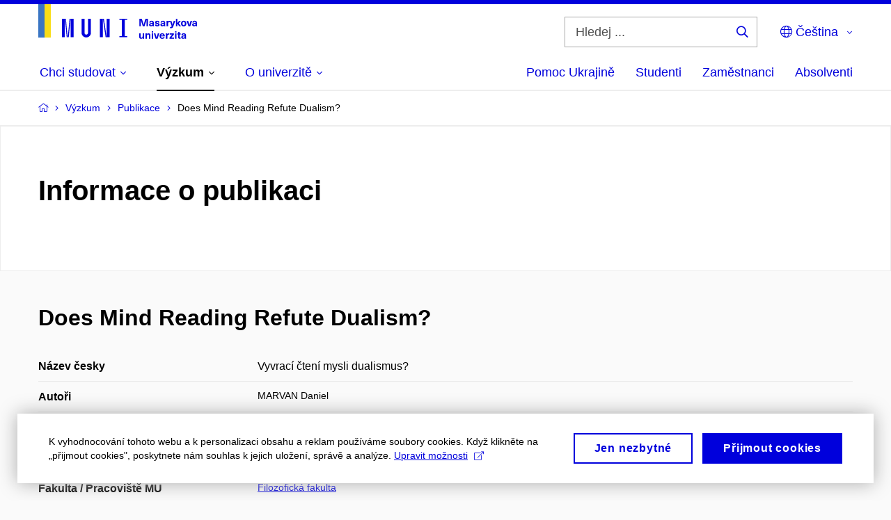

--- FILE ---
content_type: text/html; charset=utf-8
request_url: https://www.muni.cz/vyzkum/publikace/1543760
body_size: 16834
content:


<!doctype html>
<!--[if lte IE 9]>    <html lang="cs" class="old-browser no-js no-touch"> <![endif]-->
<!--[if IE 9 ]>    <html lang="cs" class="ie9 no-js no-touch"> <![endif]-->
<!--[if (gt IE 9)|!(IE)]><!-->
<html class="no-js" lang="cs">
<!--<![endif]-->
<head>
    

<meta charset="utf-8" />
<meta name="viewport" content="width=device-width, initial-scale=1.0">

    <meta name="robots" content="index, follow">

<title>Does Mind Reading Refute Dualism? | Masarykova univerzita</title>

<meta name="twitter:site" content="@muni_cz">
<meta name="twitter:card" content="summary">

    <meta name="author" content="Masarykova univerzita" />
    <meta name="twitter:title" content="Does Mind Reading Refute Dualism? | Masarykova univerzita" />
    <meta property="og:title" content="Does Mind Reading Refute Dualism? | Masarykova univerzita" />
    <meta property="og:image" content="https://cdn.muni.cz/media/2107661/img_3636.jpg?upscale=false&width=1200" />
    <meta name="twitter:image" content="https://cdn.muni.cz/media/2107662/img_3636.jpg?upscale=false&width=1200" />
    <meta property="og:url" content="https://www.muni.cz/vyzkum/publikace/1543760" />
    <meta property="og:site_name" content="Masarykova univerzita" />


            <link rel="stylesheet" type="text/css" href="https://cdn.muni.cz/css/MuniWeb/MUNI/style.16de2afa9575307b7073.css" />
<script type="text/javascript" nonce="5207c76d-d900-4528-b8f6-a81c263ea7bc">/*! For license information please see muniweb-critical.f2b8e652ef8f9f2a5db3.js.LICENSE.txt */
!function(){function e(n){return e="function"==typeof Symbol&&"symbol"==typeof Symbol.iterator?function(e){return typeof e}:function(e){return e&&"function"==typeof Symbol&&e.constructor===Symbol&&e!==Symbol.prototype?"symbol":typeof e},e(n)}!function(n,t){function o(n,t){return e(n)===t}function i(){return"function"!=typeof t.createElement?t.createElement(arguments[0]):u?t.createElementNS.call(t,"http://www.w3.org/2000/svg",arguments[0]):t.createElement.apply(t,arguments)}function a(){var e=t.body;return e||((e=i(u?"svg":"body")).fake=!0),e}var s=[],c=[],r={_version:"3.3.1",_config:{classPrefix:"",enableClasses:!0,enableJSClass:!0,usePrefixes:!0},_q:[],on:function(e,n){var t=this;setTimeout((function(){n(t[e])}),0)},addTest:function(e,n,t){c.push({name:e,fn:n,options:t})},addAsyncTest:function(e){c.push({name:null,fn:e})}},l=function(){};l.prototype=r,l=new l;var d=t.documentElement,u="svg"===d.nodeName.toLowerCase(),f=r._config.usePrefixes?" -webkit- -moz- -o- -ms- ".split(" "):["",""];r._prefixes=f;var m=r.testStyles=function(e,n,o,s){var c,r,l,u,f="modernizr",m=i("div"),p=a();if(parseInt(o,10))for(;o--;)(l=i("div")).id=s?s[o]:f+(o+1),m.appendChild(l);return(c=i("style")).type="text/css",c.id="s"+f,(p.fake?p:m).appendChild(c),p.appendChild(m),c.styleSheet?c.styleSheet.cssText=e:c.appendChild(t.createTextNode(e)),m.id=f,p.fake&&(p.style.background="",p.style.overflow="hidden",u=d.style.overflow,d.style.overflow="hidden",d.appendChild(p)),r=n(m,e),p.fake?(p.parentNode.removeChild(p),d.style.overflow=u,d.offsetHeight):m.parentNode.removeChild(m),!!r};l.addTest("touch",(function(){var e;if("ontouchstart"in n||n.DocumentTouch&&t instanceof DocumentTouch)e=!0;else{var o=["@media (",f.join("touch-enabled),("),"heartz",")","{#modernizr{top:9px;position:absolute}}"].join("");m(o,(function(n){e=9===n.offsetTop}))}return e})),function(){var e,n,t,i,a,r;for(var d in c)if(c.hasOwnProperty(d)){if(e=[],(n=c[d]).name&&(e.push(n.name.toLowerCase()),n.options&&n.options.aliases&&n.options.aliases.length))for(t=0;t<n.options.aliases.length;t++)e.push(n.options.aliases[t].toLowerCase());for(i=o(n.fn,"function")?n.fn():n.fn,a=0;a<e.length;a++)1===(r=e[a].split(".")).length?l[r[0]]=i:(!l[r[0]]||l[r[0]]instanceof Boolean||(l[r[0]]=new Boolean(l[r[0]])),l[r[0]][r[1]]=i),s.push((i?"":"no-")+r.join("-"))}}(),function(e){var n=d.className,t=l._config.classPrefix||"";if(u&&(n=n.baseVal),l._config.enableJSClass){var o=new RegExp("(^|\\s)"+t+"no-js(\\s|$)");n=n.replace(o,"$1"+t+"js$2")}l._config.enableClasses&&(n+=" "+t+e.join(" "+t),u?d.className.baseVal=n:d.className=n)}(s),delete r.addTest,delete r.addAsyncTest;for(var p=0;p<l._q.length;p++)l._q[p]();n.Modernizr=l}(window,document),(navigator.maxTouchPoints>0||navigator.msMaxTouchPoints>0)&&(document.documentElement.className=document.documentElement.className.replace("no-touch","touch"))}(),function(e){e.oneTimeEvent=function(e,n,t){(t=t||document).addEventListener(e,(function t(o){return document.removeEventListener(e,t),n(o)}),!1)},e.isDocumentReady=!1,document.addEventListener("DocumentReady",(function(){e.isDocumentReady=!0})),e.elementReady=function(n,t){e.isDocumentReady?e.oneTimeEvent("ElementsReady."+n,t):e.oneTimeEvent("DocumentReady",t)},e.elementsReady=function(e,n){var t=function(o){e(o),!1!==n&&document.removeEventListener("ElementsReady",t)};document.addEventListener("ElementsReady",t,!1)},e.documentReady=function(e){document.addEventListener("DocumentReady",e,!1)};var n={};e.dictionary=function(e,t){if(null==t)return n[e];n[e]=t};var t={};e.items=function(e,n){if(null==n)return t[e];t[e]=n}}(window.Page=window.Page||{}),window.addEventListener("mc-consent",(function(e){e.detail.includes("mc-analytics")&&window.clarity&&window.clarity("consent")}));</script>


<script nonce="5207c76d-d900-4528-b8f6-a81c263ea7bc" data-gtm>
        window.gtm = {'data':{'code':{'v':'2.1'},'page':{'locale':'cs','title':'Does Mind Reading Refute Dualism?'},'user':{'ip':'3.148.239.0'},'tags':['Věda a výzkum']},'trail':{'page.trail':'Výzkum/Publikace/Publikace'}};
    window.dataLayer = window.dataLayer || [];
    dataLayer.push(window.gtm.data);
    dataLayer.push(window.gtm.trail);
    dataLayer.push({'event':'page'});
</script><script nonce="5207c76d-d900-4528-b8f6-a81c263ea7bc">window.dataLayer = window.dataLayer || [];function gtag() { dataLayer.push(arguments); }gtag('consent', 'default', {'analytics_storage': 'denied','ad_user_data': 'denied','ad_personalization': 'denied','ad_storage': 'denied',});</script>
<script nonce="5207c76d-d900-4528-b8f6-a81c263ea7bc" type="text/javascript" class="">
    (function(w,d,s,l,i){w[l]=w[l]||[];w[l].push({'gtm.start':
    new Date().getTime(),event:'gtm.js'});var f=d.getElementsByTagName(s)[0],
    j=d.createElement(s),dl=l!='dataLayer'?'&l='+l:'';j.async=true;j.src=
    'https://www.googletagmanager.com/gtm.js?id='+i+dl;var n=d.querySelector('[nonce]');
    n&&j.setAttribute('nonce',n.nonce||n.getAttribute('nonce'));f.parentNode.insertBefore(j,f);
    })(window,document,'script','dataLayer','GTM-5LQKVJ');</script>        <script nonce="5207c76d-d900-4528-b8f6-a81c263ea7bc" type="text/javascript">
            (function (c, l, a, r, i, t, y) {
                c[a] = c[a] || function () { (c[a].q = c[a].q || []).push(arguments) };
                t = l.createElement(r); t.async = 1; t.src = "https://www.clarity.ms/tag/" + i;
                y = l.getElementsByTagName(r)[0]; y.parentNode.insertBefore(t, y);
            })(window, document, "clarity", "script", "ku57fhseug");
        </script>
    

<script nonce="5207c76d-d900-4528-b8f6-a81c263ea7bc" type="text/javascript" class="mc-analytics">
    var _paq = window._paq = window._paq || [];
    
        _paq.push(['disableCookies']);
        _paq.push(['trackPageView']);
    (function() {
    var u="//analytics-test.ics.muni.cz:3500";
    _paq.push(['setTrackerUrl', u+'matomo.php']);
    _paq.push(['setSiteId', '667']);
    var d=document, g=d.createElement('script'), s=d.getElementsByTagName('script')[0];
    g.type='text/javascript'; g.async=true; g.src=u+'matomo.js'; s.parentNode.insertBefore(g,s);
    })();
</script>




<link rel="shortcut icon" type="image/x-icon" href="https://cdn.muni.cz/media/3722237/m_bile.ico" />



        <meta name="citation_title" content="Does Mind Reading Refute Dualism?" />
        <meta name="citation_author" content="Marvan,  Daniel" />
        <meta name="citation_date" content="2019" />
        <meta name="citation_keywords" content="substance dualism; EEG brain scanning; philosophy of mind; brain; mind" />
        <meta name="citation_abstract" content="I argue that these so-called mind reading experiments based on EEG brain scanning only prove some kind of deep relationship between mind and brain. Using them as an argument against dualism is misunderstanding of what dualism really is." />

    <meta name="facebook-domain-verification" content="37hb9y8dzayp8dy02ov1fdkhlvjp3i" />





    
</head>

<body>
            <p class="menu-accessibility">
            <a title="Přej&#237;t k obsahu (Kl&#225;vesov&#225; zkratka: Alt + 2)" accesskey="2" href="#main">
                Přej&#237;t k obsahu
            </a>
            <span class="hide">|</span>
            <a href="#menu-main">Přej&#237;t k hlavn&#237;mu menu</a>
                <span class="hide">|</span>
                <a href="#form-search">Přej&#237;t k vyhled&#225;v&#225;n&#237;</a>
        </p>

    
    


            <header class="header">
                <div class="header__wrap">
                    <div class="row-main">
                            <p class="header__logo header__logo--no-margin header__logo--no-margin--crop" role="banner">
                                        <a href="/" title="Homepage webu">
<svg width="228" height="50" viewBox="0 0 228 50"><rect x="0" y="0" width="9" height="48" style="fill:#3a75c3 !important"></rect>
<rect x="9" y="0" width="9" height="48" style="fill:#f9dd17 !important"></rect><path fill="#0000dc" d="M33.94,21l0,26.6l4.14,0l0,-26.6zm4.29,0l2.59,26.6l1.4,0l-2.58,-26.6zm6.73,0l-2.58,26.6l1.4,0l2.59,-26.6zm1.56,0l0,26.6l4.18,0l0,-26.6zm15.69,0l0,20.48c0,3.57,3.23,6.35,6.69,6.35c3.46,0,6.69,-2.78,6.69,-6.35l0,-20.48l-4.18,0l0,20.33c0,1.44,-1.29,2.47,-2.51,2.47c-1.22,0,-2.51,-1.03,-2.51,-2.47l0,-20.33zm26.26,0l0,26.6l4.18,0l0,-26.6zm4.33,0l3.95,26.6l1.45,0l-3.95,-26.6zm5.55,0l0,26.6l4.18,0l0,-26.6zm18.05,25.12l0,1.48l11.36,0l0,-1.48l-3.61,0l0,-23.64l3.61,0l0,-1.48l-11.36,0l0,1.48l3.57,0l0,23.64z"></path><path fill="#0000dc" d="M157.53,31.69l0,-10.68l-3.54,0l-1.55,4.9c-0.4,1.29,-0.76,2.63,-1.04,3.93l-0.03,0c-0.29,-1.3,-0.65,-2.64,-1.06,-3.93l-1.54,-4.9l-3.54,0l0,10.68l2.11,0l0,-5.31c0,-1.34,-0.03,-2.67,-0.09,-4l0.03,0c0.35,1.3,0.74,2.63,1.15,3.92l1.69,5.39l2.52,0l1.7,-5.39c0.4,-1.29,0.79,-2.62,1.13,-3.92l0.03,0c-0.06,1.33,-0.09,2.66,-0.09,4l0,5.31zm5.23,-7.86c-2.17,0,-3.22,1.17,-3.29,2.62l2.03,0c0.03,-0.72,0.48,-1.15,1.26,-1.15c0.74,0,1.25,0.39,1.25,1.35l0,0.27c-0.48,0.03,-1.34,0.12,-1.91,0.21c-2.2,0.34,-2.95,1.18,-2.95,2.43c0,1.32,0.98,2.31,2.6,2.31c1.04,0,1.9,-0.39,2.47,-1.2l0.03,0c0,0.37,0.03,0.7,0.1,1.02l1.9,0c-0.14,-0.51,-0.22,-1.13,-0.22,-2.09l0,-2.76c0,-1.99,-1.11,-3.01,-3.27,-3.01zm1.25,4.65c0,0.69,-0.07,1.09,-0.44,1.45c-0.3,0.3,-0.76,0.44,-1.19,0.44c-0.74,0,-1.13,-0.39,-1.13,-0.96c0,-0.62,0.36,-0.9,1.23,-1.05c0.45,-0.08,1.08,-0.14,1.53,-0.17zm6.81,-4.65c-1.89,0,-3.15,0.97,-3.15,2.34c0,1.77,1.36,2.07,2.64,2.4c1.19,0.31,1.75,0.45,1.75,1.11c0,0.45,-0.37,0.73,-1.1,0.73c-0.87,0,-1.34,-0.43,-1.34,-1.2l-2.13,0c0,1.85,1.31,2.72,3.42,2.72c2.07,0,3.36,-0.96,3.36,-2.39c0,-1.86,-1.5,-2.2,-2.86,-2.56c-1.16,-0.3,-1.64,-0.44,-1.64,-0.98c0,-0.43,0.36,-0.7,1.04,-0.7c0.75,0,1.19,0.33,1.19,1.11l2.02,0c0,-1.7,-1.21,-2.58,-3.2,-2.58zm8.23,0c-2.17,0,-3.22,1.17,-3.3,2.62l2.04,0c0.03,-0.72,0.48,-1.15,1.26,-1.15c0.74,0,1.25,0.39,1.25,1.35l0,0.27c-0.48,0.03,-1.34,0.12,-1.91,0.21c-2.2,0.34,-2.95,1.18,-2.95,2.43c0,1.32,0.97,2.31,2.59,2.31c1.05,0,1.91,-0.39,2.48,-1.2l0.03,0c0,0.37,0.03,0.7,0.1,1.02l1.89,0c-0.13,-0.51,-0.21,-1.13,-0.21,-2.09l0,-2.76c0,-1.99,-1.11,-3.01,-3.27,-3.01zm1.25,4.65c0,0.69,-0.08,1.09,-0.44,1.45c-0.3,0.3,-0.76,0.44,-1.2,0.44c-0.73,0,-1.12,-0.39,-1.12,-0.96c0,-0.62,0.36,-0.9,1.23,-1.05c0.45,-0.08,1.08,-0.14,1.53,-0.17zm8.02,-4.53c-0.9,0,-1.57,0.37,-2.08,1.2l-0.03,0l0,-1.08l-1.93,0l0,7.62l2.1,0l0,-3.6c0,-1.5,0.68,-2.31,1.97,-2.31c0.21,0,0.43,0.03,0.66,0.07l0,-1.81c-0.2,-0.06,-0.48,-0.09,-0.69,-0.09zm8.48,0.12l-2.16,0l-0.83,2.55c-0.34,1.05,-0.62,2.13,-0.88,3.19l-0.03,0c-0.24,-1.06,-0.52,-2.14,-0.84,-3.19l-0.78,-2.55l-2.25,0l2.16,6.19c0.3,0.86,0.36,1.1,0.36,1.38c0,0.75,-0.55,1.24,-1.39,1.24c-0.32,0,-0.61,-0.05,-0.82,-0.13l0,1.68c0.32,0.08,0.72,0.12,1.1,0.12c1.9,0,2.86,-0.67,3.63,-2.82zm8.19,7.62l-3.21,-4.11l2.89,-3.51l-2.36,0l-2.47,3.07l-0.03,0l0,-6.13l-2.09,0l0,10.68l2.09,0l0,-3.57l0.03,0l2.55,3.57zm3.89,-7.86c-2.39,0,-3.9,1.57,-3.9,4.05c0,2.47,1.51,4.05,3.9,4.05c2.38,0,3.9,-1.58,3.9,-4.05c0,-2.48,-1.52,-4.05,-3.9,-4.05zm0,1.62c1.03,0,1.69,0.94,1.69,2.43c0,1.48,-0.66,2.43,-1.69,2.43c-1.04,0,-1.7,-0.95,-1.7,-2.43c0,-1.49,0.66,-2.43,1.7,-2.43zm9.52,6.24l2.57,-7.62l-2.19,0l-0.89,3c-0.31,1.08,-0.6,2.19,-0.84,3.3l-0.03,0c-0.24,-1.11,-0.52,-2.22,-0.84,-3.3l-0.88,-3l-2.19,0l2.56,7.62zm6.27,-7.86c-2.17,0,-3.22,1.17,-3.3,2.62l2.04,0c0.03,-0.72,0.48,-1.15,1.26,-1.15c0.74,0,1.25,0.39,1.25,1.35l0,0.27c-0.48,0.03,-1.34,0.12,-1.91,0.21c-2.2,0.34,-2.95,1.18,-2.95,2.43c0,1.32,0.97,2.31,2.59,2.31c1.05,0,1.91,-0.39,2.48,-1.2l0.03,0c0,0.37,0.03,0.7,0.1,1.02l1.89,0c-0.13,-0.51,-0.21,-1.13,-0.21,-2.09l0,-2.76c0,-1.99,-1.11,-3.01,-3.27,-3.01zm1.25,4.65c0,0.69,-0.08,1.09,-0.44,1.45c-0.3,0.3,-0.76,0.44,-1.2,0.44c-0.73,0,-1.12,-0.39,-1.12,-0.96c0,-0.62,0.36,-0.9,1.23,-1.05c0.45,-0.08,1.08,-0.14,1.53,-0.17z"></path><path fill="#0000dc" d="M147.75,49.87c0.97,0,1.74,-0.46,2.24,-1.14l0.02,0l0,0.96l1.97,0l0,-7.62l-2.1,0l0,4.08c0,1.38,-0.63,2.07,-1.5,2.07c-0.82,0,-1.34,-0.52,-1.34,-1.68l0,-4.47l-2.1,0l0,4.68c0,2.07,1.1,3.12,2.81,3.12zm10.5,-7.98c-0.97,0,-1.74,0.46,-2.24,1.14l-0.02,0l0,-0.96l-1.97,0l0,7.62l2.1,0l0,-4.08c0,-1.38,0.63,-2.07,1.5,-2.07c0.82,0,1.34,0.52,1.34,1.68l0,4.47l2.1,0l0,-4.68c0,-2.07,-1.1,-3.12,-2.81,-3.12zm6.87,-1.08l0,-1.8l-2.1,0l0,1.8zm0,8.88l0,-7.62l-2.1,0l0,7.62zm6.21,0l2.56,-7.62l-2.19,0l-0.88,3c-0.32,1.08,-0.6,2.19,-0.84,3.3l-0.03,0c-0.24,-1.11,-0.53,-2.22,-0.84,-3.3l-0.89,-3l-2.19,0l2.57,7.62zm6.69,-1.24c-0.9,0,-1.67,-0.56,-1.73,-2.14l5.48,0c0,-0.84,-0.08,-1.42,-0.24,-1.95c-0.48,-1.54,-1.77,-2.53,-3.53,-2.53c-2.38,0,-3.78,1.74,-3.78,3.99c0,2.43,1.4,4.11,3.8,4.11c2.02,0,3.34,-1.16,3.64,-2.55l-2.14,0c-0.11,0.61,-0.66,1.07,-1.5,1.07zm-0.02,-5.14c0.84,0,1.53,0.53,1.67,1.68l-3.33,0c0.16,-1.15,0.81,-1.68,1.66,-1.68zm9.36,-1.36c-0.9,0,-1.57,0.37,-2.08,1.2l-0.03,0l0,-1.08l-1.94,0l0,7.62l2.1,0l0,-3.6c0,-1.5,0.69,-2.31,1.98,-2.31c0.21,0,0.42,0.03,0.66,0.07l0,-1.81c-0.21,-0.06,-0.48,-0.09,-0.69,-0.09zm7.5,1.83l0,-1.71l-6.12,0l0,1.65l3.59,0l0,0.03l-3.74,4.23l0,1.71l6.42,0l0,-1.65l-3.88,0l0,-0.03zm3.69,-2.97l0,-1.8l-2.1,0l0,1.8zm0,8.88l0,-7.62l-2.1,0l0,7.62zm5.46,-1.58c-0.72,0,-0.99,-0.33,-0.99,-1.16l0,-3.32l1.46,0l0,-1.56l-1.46,0l0,-1.98l-2.1,0l0,1.98l-1.23,0l0,1.56l1.23,0l0,3.69c0,1.77,0.77,2.47,2.52,2.47c0.36,0,0.83,-0.06,1.11,-0.15l0,-1.6c-0.13,0.05,-0.34,0.07,-0.54,0.07zm4.92,-6.28c-2.17,0,-3.22,1.17,-3.3,2.62l2.04,0c0.03,-0.72,0.48,-1.15,1.26,-1.15c0.74,0,1.25,0.39,1.25,1.35l0,0.27c-0.48,0.03,-1.34,0.12,-1.91,0.21c-2.2,0.34,-2.95,1.18,-2.95,2.43c0,1.32,0.97,2.31,2.59,2.31c1.05,0,1.91,-0.39,2.48,-1.2l0.03,0c0,0.37,0.03,0.71,0.1,1.02l1.89,0c-0.13,-0.51,-0.21,-1.13,-0.21,-2.09l0,-2.76c0,-1.99,-1.11,-3.01,-3.27,-3.01zm1.25,4.65c0,0.69,-0.08,1.09,-0.44,1.45c-0.3,0.3,-0.76,0.44,-1.2,0.44c-0.73,0,-1.12,-0.39,-1.12,-0.96c0,-0.62,0.36,-0.9,1.23,-1.05c0.45,-0.08,1.08,-0.14,1.53,-0.16z"></path><desc>Masarykova univerzita</desc></svg>        </a>

                            </p>

                    <div class="header__side">
                        

                            <form id="form-search" action="/vyhledavani" class="header__search" role="search">
                                <fieldset>
                                    <p>
                                        <label for="search" class="header__search__label icon icon-search"><span class="vhide">Hledej ...</span></label>
                                        <span class="inp-fix inp-icon inp-icon--after">
                                            <input type="text" name="q" id="search" class="inp-text" placeholder="Hledej ..." data-hj-masked maxlength="200">
                                            <button type="submit" class="btn-icon icon icon-search">
                                                <span class="vhide">Hledej ...</span>
                                            </button>
                                        </span>
                                    </p>
                                </fieldset>
                            </form>
                        
    <nav class="menu-lang menu-lang--select" aria-label="V&#253;běr jazyka">
        <p class="menu-lang__selected">
            <span class="link menu-lang__selected__link">
                <span class="icon icon-globe"></span> Čeština
            </span>
        </p>
        <p class="menu-lang__popup">
                <a href="/en/research/publications/1543760"
                   rel="alternate"
                   hreflang="en"
                   lang="en" class="menu-lang__popup__link">
                    English
                </a>
                <a href="/uk/universytet-imeni-masaryka-dopomahaye-ukrayini"
                   rel="alternate"
                   hreflang="uk"
                   lang="uk" class="menu-lang__popup__link">
                    Українська
                </a>
        </p>
    </nav>

                        
                        <!-- placeholder pro externí přihlášení (desktop) -->
                        <div class="user-menu-ext-std" style="display:none;"></div>                        


                        <nav class="menu-mobile" role="navigation">
                            <ul class="menu-mobile__list">
                                    <li class="menu-mobile__item">
                                        <a href="#" class="menu-mobile__link menu-mobile__link--search" aria-hidden="true">
                                            <span class="icon icon-search"></span>
                                        </a>
                                    </li>

                                
    <li class="menu-mobile__item">
            <nav class="menu-lang menu-lang--select" aria-label="V&#253;běr jazyka">
                <p class="menu-lang__selected">
                    <span class="link menu-lang__selected__link">
                        <span class="icon icon-globe"></span>
                    </span>
                </p>
                <p class="menu-lang__popup">
                        <a href="/en/research/publications/1543760"
                           rel="alternate"
                           hreflang="en"
                           lang="en" class="menu-lang__popup__link">
                            English
                        </a>
                        <a href="/uk/universytet-imeni-masaryka-dopomahaye-ukrayini"
                           rel="alternate"
                           hreflang="uk"
                           lang="uk" class="menu-lang__popup__link">
                            Українська
                        </a>
                </p>
            </nav>
    </li>

                                
                                <li class="user-menu-ext-mobile" style="display:none;"></li>



                                    <li class="menu-mobile__item">
                                        <a href="#" class="menu-mobile__link menu-mobile__link--burger">
                                            <span class="menu-mobile__burger"><span></span></span>
                                        </a>
                                    </li>
                            </ul>
                        </nav>

                    </div>

                            <nav id="menu-main" class="menu-primary" role="navigation">
                                <div class="menu-primary__holder">
                                    <div class="menu-primary__wrap">

    <ul class="menu-primary__list">
                <li class="menu-primary__item with-subbox">
                    <span class="menu-primary__links">
<a class="menu-primary__link" href="/uchazeci"><span class="menu-primary__inner">Chci studovat</span><span class="icon icon-angle-down"></span></a>                        <a href="#" class="menu-primary__toggle icon icon-angle-down" aria-hidden="true"></a>
                    </span>
                    <div class="menu-subbox">
                        <a href="#" class="menu-subbox__close icon icon-chevron-left" aria-hidden="true"></a>
                        
            <div class="row-main ">
        <div class="grid">
        <div class="grid__cell size--l--3-12 size--s--1-2 ">
                        

        <p class="menu-subbox__title">
			<a class="menu-subbox__title__link" href="/uchazeci/bakalarske-a-magisterske-studium">Bakalářské a magisterské studium</a>
		</p>
    <div class="menu-subbox__box u-mb-30">
            <ul class="menu-subbox__list">
            <li class="menu-subbox__item">

                <a href="/bakalarske-a-magisterske-obory" class="menu-submenu__link"  >
                    Studijní programy                </a>
                            </li>
            <li class="menu-subbox__item">

                <a href="/uchazeci/bakalarske-a-magisterske-studium/prijimacky" class="menu-submenu__link"  >
                    Přijímačky a TSP                </a>
                            </li>
            <li class="menu-subbox__item">

                <a href="/uchazeci/bakalarske-a-magisterske-studium/pruvodce" class="menu-submenu__link"  >
                    Průvodce uchazeče                </a>
                            </li>
            <li class="menu-subbox__item">

                <a href="/uchazeci/bakalarske-a-magisterske-studium/terminy-prihlasek-prijimacek-zapisu" class="menu-submenu__link"  >
                    Termíny a pozvánky                </a>
                            </li>
            <li class="menu-subbox__item">

                <a href="/uchazeci/bakalarske-a-magisterske-studium/faq-a-kontakt" class="menu-submenu__link"  >
                    FAQ a kontakt                </a>
                            </li>
            <li class="menu-subbox__item">

                <a href="/uchazeci/bakalarske-a-magisterske-studium/pro-slovenske-uchazece" class="menu-submenu__link"  >
                    Pro slovenské uchazeče                </a>
                            </li>
    </ul>

    </div>



                        

<p class="btn-wrap u-mb-0">
        <a class="btn btn-primary btn-s" target="_blank" rel="noopener" href=https://is.muni.cz/prihlaska/>
            <span>
                                                E-přihl&#225;ška
                                            </span>
        </a>
</p>


        </div>
        <div class="grid__cell size--l--3-12 size--s--1-2 ">
                        

        <p class="menu-subbox__title">
			Další možnosti studia
		</p>
    <div class="menu-subbox__box">
            <ul class="menu-subbox__list">
            <li class="menu-subbox__item">

                <a href="/uchazeci/navazujici-magisterske-studium" class="menu-submenu__link"  >
                    Navazující magisterské studium                </a>
                            </li>
            <li class="menu-subbox__item">

                <a href="/uchazeci/doktorske-studium" class="menu-submenu__link"  >
                    Doktorské studium                </a>
                            </li>
            <li class="menu-subbox__item">

                <a href="/uchazeci/rigorozni-rizeni" class="menu-submenu__link"  >
                    Rigorózní řízení                </a>
                            </li>
            <li class="menu-subbox__item">

                <a href="/uchazeci/vzdelavani-po-cely-zivot" class="menu-submenu__link"  >
                    Vzdělávání po celý život                </a>
                            </li>
            <li class="menu-subbox__item">

                <a href="/uchazeci" class="menu-submenu__link"  >
                    Studium na MU                </a>
                            </li>
    </ul>

    </div>



        </div>
        <div class="grid__cell size--l--6-12 ">
                        




    

        <div class="grid">
        <div class="grid__cell size--s--1-2 ">
                        


    <article class="box-article-grid">
            <a href="/bakalarske-a-magisterske-obory" class="box-article-grid__inner">
        <div class="box-article-grid__img">

                <img alt="Studijn&#237; programy"
                    src="https://cdn.muni.cz/media/3818569/prijimacky-na-masarykovu-univerzitu-studuj-na-muni.jpg?mode=crop&amp;center=0.5,0.5&amp;rnd=133864343310000000&amp;heightratio=0.5&width=278"
                    srcset="https://cdn.muni.cz/media/3818569/prijimacky-na-masarykovu-univerzitu-studuj-na-muni.jpg?mode=crop&amp;center=0.5,0.5&amp;rnd=133864343310000000&amp;heightratio=0.5&amp;width=278 278w,https://cdn.muni.cz/media/3818569/prijimacky-na-masarykovu-univerzitu-studuj-na-muni.jpg?mode=crop&amp;center=0.5,0.5&amp;rnd=133864343310000000&amp;heightratio=0.5&amp;width=477 477w" sizes="(min-width:1240px) 278px,(min-width:1024px) calc((100vw - 30px) * 0.5 - 20px),(min-width:768px) calc((100vw - 10px) * 0.5 - 20px),calc((100vw - 10px) * 1 - 20px)" />

        
            </div>            
        <div class="box-article-grid__content">
                 <h1 class="box-article-grid__title">
Studijní programy      </h1>

            
            
        </div>

            </a>
    </article>








        </div>
        <div class="grid__cell size--s--1-2 ">
                        


    <article class="box-article-grid">
            <a href="/uchazeci/bakalarske-a-magisterske-studium/prijimacky" class="box-article-grid__inner">
        <div class="box-article-grid__img">

                <img alt="Přij&#237;mačky a TSP"
                    src="https://cdn.muni.cz/media/3928807/tsp-na-necisto-student-premysli-nad-testem.png?mode=crop&amp;center=0.39,0.52&amp;rnd=134031755860000000&amp;heightratio=0.5&width=278"
                    srcset="https://cdn.muni.cz/media/3928807/tsp-na-necisto-student-premysli-nad-testem.png?mode=crop&amp;center=0.39,0.52&amp;rnd=134031755860000000&amp;heightratio=0.5&amp;width=278 278w,https://cdn.muni.cz/media/3928807/tsp-na-necisto-student-premysli-nad-testem.png?mode=crop&amp;center=0.39,0.52&amp;rnd=134031755860000000&amp;heightratio=0.5&amp;width=477 477w" sizes="(min-width:1240px) 278px,(min-width:1024px) calc((100vw - 30px) * 0.5 - 20px),(min-width:768px) calc((100vw - 10px) * 0.5 - 20px),calc((100vw - 10px) * 1 - 20px)" />

        
            </div>            
        <div class="box-article-grid__content">
                 <h1 class="box-article-grid__title">
Přijímačky a&#160;TSP      </h1>

            
            
        </div>

            </a>
    </article>








        </div>
        </div>











        </div>
        </div>
        </div>







                    </div>
                </li>
                <li class="menu-primary__item with-subbox">
                    <span class="menu-primary__links">
<a class="menu-primary__link is-active" href="/vyzkum"><span class="menu-primary__inner">Výzkum</span><span class="icon icon-angle-down"></span></a>                        <a href="#" class="menu-primary__toggle icon icon-angle-down" aria-hidden="true"></a>
                    </span>
                    <div class="menu-subbox">
                        <a href="#" class="menu-subbox__close icon icon-chevron-left" aria-hidden="true"></a>
                        
            <div class="row-main ">
        <div class="grid">
        <div class="grid__cell size--l--3-12 size--s--1-2 ">
                        

        <p class="menu-subbox__title">
			Výzkum na MU
		</p>
    <div class="menu-subbox__box">
            <ul class="menu-subbox__list">
            <li class="menu-subbox__item">

                <a href="/vyzkum" class="menu-submenu__link"  >
                    Náš výzkum                </a>
                            </li>
            <li class="menu-subbox__item">

                <a href="/vyzkum/deni-ve-vyzkumu" class="menu-submenu__link"  >
                    Dění ve výzkumu                </a>
                            </li>
            <li class="menu-subbox__item">

                <a href="/vyzkum/vyzkumne-uspechy" class="menu-submenu__link"  >
                    Výzkumná témata a úspěchy                </a>
                            </li>
            <li class="menu-subbox__item">

                <a href="/vyzkum/vyzkumna-infrastruktura" class="menu-submenu__link"  >
                    Výzkumná infrastruktura                </a>
                            </li>
            <li class="menu-subbox__item">

                <a href="/vyzkum/mezinarodni-vedecka-rada" class="menu-submenu__link"  >
                    Mezinárodní vědecká rada MU                </a>
                            </li>
    </ul>

    </div>



        </div>
        <div class="grid__cell size--l--3-12 size--s--1-2 ">
                        

        <p class="menu-subbox__title">
			Publikace a projekty
		</p>
    <div class="menu-subbox__box">
            <ul class="menu-subbox__list">
            <li class="menu-subbox__item">

                <a href="/vyzkum/publikace" class="menu-submenu__link"  >
                    Publikace                </a>
                            </li>
            <li class="menu-subbox__item">

                <a href="/vyzkum/projekty" class="menu-submenu__link"  >
                    Projekty                </a>
                            </li>
            <li class="menu-subbox__item">

                <a href="https://www.press.muni.cz/" class="menu-submenu__link menu-submenu__link--external" target=&#39;_blank&#39; >
                    Nakladatelství Munipress<span class="icon icon-external-link"></span>                </a>
                            </li>
    </ul>

    </div>



        </div>
        <div class="grid__cell size--l--3-12 size--s--1-2 ">
                        

        <p class="menu-subbox__title">
			Akademické kvalifikace
		</p>
    <div class="menu-subbox__box">
            <ul class="menu-subbox__list">
            <li class="menu-subbox__item">

                <a href="/vyzkum/akademicke-zalezitosti/habilitacni-rizeni-na-mu" class="menu-submenu__link"  >
                    Habilitační řízení                </a>
                            </li>
            <li class="menu-subbox__item">

                <a href="/vyzkum/akademicke-zalezitosti/rizeni-ke-jmenovani-profesorem-na-mu" class="menu-submenu__link"  >
                    Řízení ke jmenování profesorem                </a>
                            </li>
    </ul>

    </div>



        </div>
        <div class="grid__cell size--l--3-12 size--s--1-2 ">
                        


    <article class="box-article-grid">
            <a href="/vyzkum" class="box-article-grid__inner">
        <p class="box-article-grid__img">

                <img alt="Přečtěte si o v&#253;zkumu na MU"
                    src="https://cdn.muni.cz/media/3016087/img_3624.jpg?mode=crop&amp;center=0.5,0.5&amp;rnd=131562340670000000&amp;heightratio=0.5&width=278"
                    srcset="https://cdn.muni.cz/media/3016087/img_3624.jpg?mode=crop&amp;center=0.5,0.5&amp;rnd=131562340670000000&amp;heightratio=0.5&amp;width=278 278w,https://cdn.muni.cz/media/3016087/img_3624.jpg?mode=crop&amp;center=0.5,0.5&amp;rnd=131562340670000000&amp;heightratio=0.5&amp;width=477 477w" sizes="(min-width:1240px) 278px,(min-width:1024px) calc((100vw - 30px) * 0.5 - 20px),(min-width:768px) calc((100vw - 10px) * 0.5 - 20px),calc((100vw - 10px) * 1 - 20px)" />

        
            </p>            
        <div class="box-article-grid__content">
                 <h1 class="box-article-grid__title">
Přečtěte si o&#160;výzkumu na MU      </h1>

            
            
        </div>

            </a>
    </article>








        </div>
        </div>
        </div>







                    </div>
                </li>
                <li class="menu-primary__item with-subbox">
                    <span class="menu-primary__links">
<a class="menu-primary__link" href="/o-univerzite"><span class="menu-primary__inner">O univerzitě</span><span class="icon icon-angle-down"></span></a>                        <a href="#" class="menu-primary__toggle icon icon-angle-down" aria-hidden="true"></a>
                    </span>
                    <div class="menu-subbox">
                        <a href="#" class="menu-subbox__close icon icon-chevron-left" aria-hidden="true"></a>
                        
            <div class="row-main ">
        <div class="grid">
        <div class="grid__cell size--l--3-12 size--s--1-2 ">
                        

        <p class="menu-subbox__title">
			O univerzitě
		</p>
    <div class="menu-subbox__box">
            <ul class="menu-subbox__list">
            <li class="menu-subbox__item">

                <a href="/o-univerzite" class="menu-submenu__link"  >
                    Kdo jsme                </a>
                            </li>
            <li class="menu-subbox__item">

                <a href="/o-univerzite/uredni-deska" class="menu-submenu__link"  >
                    Úřední deska                </a>
                            </li>
            <li class="menu-subbox__item">

                <a href="/o-univerzite/kariera-na-mu" class="menu-submenu__link"  >
                    Kariéra na MU                </a>
                            </li>
            <li class="menu-subbox__item">

                <a href="/spoluprace/partnerstvi" class="menu-submenu__link"  >
                    Partnerství                </a>
                            </li>
            <li class="menu-subbox__item">

                <a href="/spoluprace/sluzby" class="menu-submenu__link"  >
                    Služby                </a>
                            </li>
    </ul>

    </div>



        </div>
        <div class="grid__cell size--l--3-12 size--s--1-2 ">
                        

        <p class="menu-subbox__title">
			Kontakty
		</p>
    <div class="menu-subbox__box">
            <ul class="menu-subbox__list">
            <li class="menu-subbox__item">

                <a href="/kontakty" class="menu-submenu__link"  >
                    Kontakty                </a>
                            </li>
            <li class="menu-subbox__item">

                <a href="/o-univerzite/fakulty-a-pracoviste/organizacni-struktura" class="menu-submenu__link"  >
                    Fakulty a pracoviště                </a>
                            </li>
            <li class="menu-subbox__item">

                <a href="/o-univerzite/fakulty-a-pracoviste#organy" class="menu-submenu__link"  >
                    Orgány univerzity                </a>
                            </li>
            <li class="menu-subbox__item">

                <a href="/mapa" class="menu-submenu__link"  >
                    Budovy a místnosti                </a>
                            </li>
    </ul>

    </div>



        </div>
        <div class="grid__cell size--l--3-12 size--s--1-2 ">
                        

        <p class="menu-subbox__title">
			Aktuálně
		</p>
    <div class="menu-subbox__box">
            <ul class="menu-subbox__list">
            <li class="menu-subbox__item">

                <a href="/kalendar" class="menu-submenu__link"  >
                    Kalendář                </a>
                            </li>
            <li class="menu-subbox__item">

                <a href="https://www.em.muni.cz/" class="menu-submenu__link menu-submenu__link--external" target=&#39;_blank&#39; >
                    Zpravodajský portál MU<span class="icon icon-external-link"></span>                </a>
                            </li>
            <li class="menu-subbox__item">

                <a href="/pro-media" class="menu-submenu__link"  >
                    Pro média                </a>
                            </li>
    </ul>

    </div>



        </div>
        <div class="grid__cell size--l--3-12 size--s--1-2 ">
                        

        <p class="menu-subbox__title">
			Vize a mise
		</p>
    <div class="menu-subbox__box">
            <ul class="menu-subbox__list">
            <li class="menu-subbox__item">

                <a href="/o-univerzite/kvalita-vyuky" class="menu-submenu__link"  >
                    Kvalita výuky                </a>
                            </li>
            <li class="menu-subbox__item">

                <a href="/o-univerzite/etika" class="menu-submenu__link"  >
                    Etické zásady                </a>
                            </li>
            <li class="menu-subbox__item">

                <a href="/o-univerzite/ochrana-prav" class="menu-submenu__link"  >
                    Ochrana práv                </a>
                            </li>
            <li class="menu-subbox__item">

                <a href="https://sustain.muni.cz/" class="menu-submenu__link menu-submenu__link--external" target=&#39;_blank&#39; >
                    Udržitelnost<span class="icon icon-external-link"></span>                </a>
                            </li>
            <li class="menu-subbox__item">

                <a href="/o-univerzite/strategicke-projekty" class="menu-submenu__link"  >
                    Strategické projekty                </a>
                            </li>
            <li class="menu-subbox__item">

                <a href="/o-univerzite/genderova-rovnost-na-mu" class="menu-submenu__link"  >
                    Genderová rovnost                </a>
                            </li>
    </ul>

    </div>



        </div>
        </div>
        </div>







                    </div>
                </li>
    </ul>







<ul class="menu-header-secondary">
            <li class="menu-header-secondary__item">
                <a href="/muni-pomaha-ukrajine" class="menu-header-secondary__link ">
                    Pomoc Ukrajině
                </a>
            </li>
            <li class="menu-header-secondary__item">
                <a href="/studenti" class="menu-header-secondary__link ">
                    Studenti
                </a>
            </li>
            <li class="menu-header-secondary__item">
                <a href="https://portal.muni.cz/" class="menu-header-secondary__link " target="_blank" rel="noopener">
                    Zaměstnanci
                </a>
            </li>
            <li class="menu-header-secondary__item">
                <a href="/absolventi" class="menu-header-secondary__link ">
                    Absolventi
                </a>
            </li>

    
</ul>                                    </div>
                                   
                                        <a href="#" class="menu-primary__title">
                                            <span></span>
                                            &nbsp;
                                        </a>
                                    
                                    <div class="menu-primary__main-toggle" aria-hidden="true"></div>
                                </div>
                            </nav>
                    </div>
                </div>
                





            </header>


    <main id="main" class="main">


<nav class="menu-breadcrumb" role="navigation">
    <div class="row-main">
        <strong class="vhide">Zde se nacházíte:</strong>
        <ol class="menu-breadcrumb__list" vocab="http://schema.org/" typeof="BreadcrumbList">
            <li class="menu-breadcrumb__item menu-breadcrumb__item--home" property="itemListElement" typeof="ListItem">
                <a class="menu-breadcrumb__link" property="item" typeof="WebPage" href="/">
                    <span property="name">Masarykova univerzita</span></a>
                <span class="icon icon-angle-right"></span>
                <meta property="position" content="1">
            </li>

                <li class="menu-breadcrumb__item menu-breadcrumb__item--mobile">
                    <span class="icon icon-ellipsis-h"></span>
                    <span class="icon icon-angle-right"></span>
                </li>

                <li class="menu-breadcrumb__item menu-breadcrumb__item--mobile-hidden" property="itemListElement" typeof="ListItem">
                            <a href="/vyzkum" class="menu-breadcrumb__link" property="item" typeof="WebPage">
            <span property="name" category="">Výzkum</span></a>

                            
                        <span class="icon icon-angle-right"></span>
                    <meta property="position" content="2">
                </li>
                <li class="menu-breadcrumb__item" property="itemListElement" typeof="ListItem">
                            <a href="/vyzkum/publikace" class="menu-breadcrumb__link" property="item" typeof="WebPage">
            <span property="name" category="">Publikace</span></a>

                            
                        <span class="icon icon-angle-right"></span>
                    <meta property="position" content="3">
                </li>
                <li class="menu-breadcrumb__item">
                             <span property="name">Does Mind Reading Refute Dualism?</span>

                            
                    <meta content="4">
                </li>
        </ol>
    </div>
</nav>




        
                        


        <div class="box-hero box-hero--bordered">


    <div class="row-main">


<div class="box-hero__content">
    <div class="box-hero__content-inner">
        
                        



        <div class=" u-mt-0 u-mb-0 u-pt-0 u-pb-0">

    <div class="h2">Informace o&#160;publikaci</div>



        </div>








    </div>
</div>

    </div> 

     </div>





                        

<div class="row-main">
    <h1 class="h3 u-mb-30">Does Mind Reading Refute Dualism?</h1>



    <div>
        <table>
            <colgroup>
                <col style="width: 25%;">
                <col style="width: 75%;">
            </colgroup>
            <tbody>



                    <tr>
                        <th>N&#225;zev česky</th>
                        <td>Vyvrac&#237; čten&#237; mysli dualismus?</td>
                    </tr>

                <tr>
                    <th>Autoři</th>
                    <td>
                        <p class="meta u-mb-0">
                                <span class="meta__item">
MARVAN Daniel                                </span>
                        </p>
                    </td>
                </tr>

                <tr>
                    <th>Rok publikov&#225;n&#237;</th>
                    <td>2019</td>
                </tr>

                        <tr>
                            <th>Druh</th>
                            <td>
                                Konferenčn&#237; abstrakty
                            </td>
                        </tr>

        <tr>
            <th>Fakulta / Pracoviště MU</th>
            <td>
                <p class="meta">
                        <span class="meta__item">
                            <a href="/o-univerzite/fakulty-a-pracoviste/filozoficka-fakulta" >
                                Filozofick&#225; fakulta
                            </a>
                        </span>
                </p>
            </td>
        </tr>
    <tr>
        <th>Citace</th>
        <td><div style="width: 16px; height: 16px; position: relative" data-replace-ajax="ExtProxyApi/GetCitation?id=1543760&lang=cs"></div></td>
    </tr>

                

                    <tr>
                        <th>Popis</th>
                        <td>
                            I argue that these so-called mind reading experiments based on EEG brain scanning only prove some kind of deep relationship between mind and brain. Using them as an argument against dualism is misunderstanding of what dualism really is.
                        </td>
                    </tr>

                    <tr>
                        <th>Souvisej&#237;c&#237; projekty:</th>
                        <td>
                            <ul class="crossroad-links__list">
                                    <li class="crossroad-links__item u-mb-0">
                                        <a href="/vyzkum/projekty/47244" >
                                            Aspekty soudob&#233; filozofie I.
                                        </a>
                                    </li>
                            </ul>
                        </td>
                    </tr>

            </tbody>
        </table>
    </div>
</div>



























    </main>


        <footer class="footer">





            <div class="row-main">

        <div class="footer__menu">
        <div class="grid">
        <div class="grid__cell size--m--1-5 size--l--2-12 footer__menu__toggle">
            <div class="footer__menu__title with-subitems">
                <h2 class=""><a href="/uchazeci" class="footer__menu__title__link"  title="Chci studovat">
Chci studovat
                        </a></h2>
                <a href="#" class="footer__menu__title__toggle icon icon-angle-down" aria-hidden="true" title="Zobraz podmenu"></a>
            </div>
                <div class="footer__menu__box">
                    <ul class="footer__menu__list">
                                <li class="footer__menu__item">
                                    <a href="/uchazeci/bakalarske-a-magisterske-studium" class="footer__menu__link"  title="Bakalářské a&#160;magisterské studium">
                                        Bakalářské a&#160;magisterské studium
                                    </a>
                                </li>
                                <li class="footer__menu__item">
                                    <a href="/uchazeci/navazujici-magisterske-studium" class="footer__menu__link"  title="Navazující magisterské studium">
                                        Navazující magisterské studium
                                    </a>
                                </li>
                                <li class="footer__menu__item">
                                    <a href="/uchazeci/doktorske-studium" class="footer__menu__link"  title="Doktorské studium">
                                        Doktorské studium
                                    </a>
                                </li>
                                <li class="footer__menu__item">
                                    <a href="/uchazeci/vzdelavani-po-cely-zivot" class="footer__menu__link"  title="Univerzita na celý život">
                                        Univerzita na celý život
                                    </a>
                                </li>
                                <li class="footer__menu__item">
                                    <a href="https://is.muni.cz/prihlaska/" class="footer__menu__link"  target="_blank" rel="noopener" title="E-přihláška">
                                        E-přihláška
                                    </a>
                                </li>
                    </ul>
                </div>
        </div>




        <div class="grid__cell size--m--1-5 size--l--2-12 footer__menu__toggle">
            <div class="footer__menu__title with-subitems">
                <h2 class=""><a href="/vyzkum" class="footer__menu__title__link"  title="Výzkum">
Výzkum
                        </a></h2>
                <a href="#" class="footer__menu__title__toggle icon icon-angle-down" aria-hidden="true" title="Zobraz podmenu"></a>
            </div>
                <div class="footer__menu__box">
                    <ul class="footer__menu__list">
                                <li class="footer__menu__item">
                                    <a href="/vyzkum" class="footer__menu__link"  title="Náš výzkum">
                                        Náš výzkum
                                    </a>
                                </li>
                                <li class="footer__menu__item">
                                    <a href="/vyzkum/deni-ve-vyzkumu" class="footer__menu__link"  title="Dění ve výzkumu">
                                        Dění ve výzkumu
                                    </a>
                                </li>
                                <li class="footer__menu__item">
                                    <a href="/vyzkum/vyzkumne-uspechy" class="footer__menu__link"  title="Výzkumné úspěchy">
                                        Výzkumné úspěchy
                                    </a>
                                </li>
                                <li class="footer__menu__item">
                                    <a href="/vyzkum/vyzkumna-temata" class="footer__menu__link"  title="Výzkumná témata">
                                        Výzkumná témata
                                    </a>
                                </li>
                                <li class="footer__menu__item">
                                    <a href="/vyzkum/vyzkumna-infrastruktura" class="footer__menu__link"  title="Výzkumná infrastruktura">
                                        Výzkumná infrastruktura
                                    </a>
                                </li>
                                <li class="footer__menu__item">
                                    <a href="/vyzkum/mezinarodni-vedecka-rada" class="footer__menu__link"  title="Mezinárodní vědecká rada">
                                        Mezinárodní vědecká rada
                                    </a>
                                </li>
                                <li class="footer__menu__item">
                                    <a href="/vyzkum/publikace" class="footer__menu__link"  title="Publikace">
                                        Publikace
                                    </a>
                                </li>
                                <li class="footer__menu__item">
                                    <a href="/vyzkum/projekty" class="footer__menu__link"  title="Projekty">
                                        Projekty
                                    </a>
                                </li>
                                <li class="footer__menu__item">
                                    <a href="/vyzkum/akademicke-zalezitosti/habilitacni-rizeni-na-mu" class="footer__menu__link"  title="Habilitační řízení">
                                        Habilitační řízení
                                    </a>
                                </li>
                                <li class="footer__menu__item">
                                    <a href="/vyzkum/akademicke-zalezitosti/rizeni-ke-jmenovani-profesorem-na-mu" class="footer__menu__link"  title="Řízení ke jmenování profesorem">
                                        Řízení ke jmenování profesorem
                                    </a>
                                </li>
                    </ul>
                </div>
        </div>




        <div class="grid__cell size--m--1-5 size--l--2-12 footer__menu__toggle">
            <div class="footer__menu__title with-subitems">
                <h2 class=""><a href="/o-univerzite" class="footer__menu__title__link"  title="O&#160;univerzitě">
O&#160;univerzitě
                        </a></h2>
                <a href="#" class="footer__menu__title__toggle icon icon-angle-down" aria-hidden="true" title="Zobraz podmenu"></a>
            </div>
                <div class="footer__menu__box">
                    <ul class="footer__menu__list">
                                <li class="footer__menu__item">
                                    <a href="/o-univerzite" class="footer__menu__link"  title="Kdo jsme">
                                        Kdo jsme
                                    </a>
                                </li>
                                <li class="footer__menu__item">
                                    <a href="/o-univerzite/uredni-deska" class="footer__menu__link"  title="Úřední deska">
                                        Úřední deska
                                    </a>
                                </li>
                                <li class="footer__menu__item">
                                    <a href="/o-univerzite/kariera-na-mu" class="footer__menu__link"  title="Kariéra na MU">
                                        Kariéra na MU
                                    </a>
                                </li>
                                <li class="footer__menu__item">
                                    <a href="/spoluprace/partnerstvi" class="footer__menu__link"  title="Partnerství">
                                        Partnerství
                                    </a>
                                </li>
                                <li class="footer__menu__item">
                                    <a href="/spoluprace/sluzby" class="footer__menu__link"  title="Služby">
                                        Služby
                                    </a>
                                </li>
                    </ul>
                </div>
        </div>




        <div class="grid__cell size--m--1-5 size--l--2-12 footer__menu__toggle">
            <div class="footer__menu__title with-subitems">
                <h2 class="">Kontakty</h2>
                <a href="#" class="footer__menu__title__toggle icon icon-angle-down" aria-hidden="true" title="Zobraz podmenu"></a>
            </div>
                <div class="footer__menu__box">
                    <ul class="footer__menu__list">
                                <li class="footer__menu__item">
                                    <a href="/kontakty" class="footer__menu__link"  title="Kontakty">
                                        Kontakty
                                    </a>
                                </li>
                                <li class="footer__menu__item">
                                    <a href="/o-univerzite/fakulty-a-pracoviste/organizacni-struktura" class="footer__menu__link"  title="Fakulty a pracoviště">
                                        Fakulty a pracoviště
                                    </a>
                                </li>
                                <li class="footer__menu__item">
                                    <a href="/o-univerzite/fakulty-a-pracoviste#organy" class="footer__menu__link"  title="Orgány univerzity">
                                        Orgány univerzity
                                    </a>
                                </li>
                                <li class="footer__menu__item">
                                    <a href="https://knihovny.muni.cz" class="footer__menu__link"  target="_blank" rel="noopener" title="Knihovny">
                                        Knihovny
                                    </a>
                                </li>
                                <li class="footer__menu__item">
                                    <a href="/mapa" class="footer__menu__link"  title="Budovy a místnosti">
                                        Budovy a místnosti
                                    </a>
                                </li>
                    </ul>
                </div>
        </div>




        <div class="grid__cell size--m--1-5 size--l--2-12 footer__menu__toggle">
            <div class="footer__menu__title with-subitems">
                <h2 class=""><a href="/kalendar" class="footer__menu__title__link"  title="Aktuálně">
Aktuálně
                        </a></h2>
                <a href="#" class="footer__menu__title__toggle icon icon-angle-down" aria-hidden="true" title="Zobraz podmenu"></a>
            </div>
                <div class="footer__menu__box">
                    <ul class="footer__menu__list">
                                <li class="footer__menu__item">
                                    <a href="/kalendar" class="footer__menu__link"  title="Kalendář">
                                        Kalendář
                                    </a>
                                </li>
                                <li class="footer__menu__item">
                                    <a href="https://www.em.muni.cz/" class="footer__menu__link"  target="_blank" rel="noopener" title="Zpravodajský portál MU">
                                        Zpravodajský portál MU
                                    </a>
                                </li>
                                <li class="footer__menu__item">
                                    <a href="/pro-media" class="footer__menu__link"  title="Pro média">
                                        Pro média
                                    </a>
                                </li>
                    </ul>
                </div>
        </div>
        </div>
        </div>




                    <div class="footer__links">
                        <div class="grid">
                                    <div class="grid__cell size--auto">
                                        <p>
                                            <a class="" href="https://www.online.muni.cz/"  target="_blank" rel="noopener">
                                                Univerzitní magazín
                                            </a>
                                        </p>
                                    </div>
                                    <div class="grid__cell size--auto">
                                        <p>
                                            <a class="" href="https://is.muni.cz/"  target="_blank" rel="noopener">
                                                IS MU
                                            </a>
                                        </p>
                                    </div>
                                    <div class="grid__cell size--auto">
                                        <p>
                                            <a class="" href="https://inet.muni.cz/"  target="_blank" rel="noopener">
                                                INET MU
                                            </a>
                                        </p>
                                    </div>
                                    <div class="grid__cell size--auto">
                                        <p>
                                            <a class="" href="https://portal.muni.cz/"  target="_blank" rel="noopener">
                                                Portál MU
                                            </a>
                                        </p>
                                    </div>
                                    <div class="grid__cell size--auto">
                                        <p>
                                            <a class="" href="https://is.muni.cz/obchod/"  target="_blank" rel="noopener">
                                                Obchodní centrum MU
                                            </a>
                                        </p>
                                    </div>
                                    <div class="grid__cell size--auto">
                                        <p>
                                            <a class="" href="https://munishop.muni.cz/"  target="_blank" rel="noopener">
                                                Munishop
                                            </a>
                                        </p>
                                    </div>
                                    <div class="grid__cell size--auto">
                                        <p>
                                            <a class="" href="https://sablony.muni.cz"  target="_blank" rel="noopener">
                                                Jednotný vizuální styl
                                            </a>
                                        </p>
                                    </div>
                        </div>
                    </div>




                    <div class="footer__bottom">
                        <div class="footer__copyrights">
                                © 2026 <a href="https://www.muni.cz" target="_blank" rel="noopener">Masarykova univerzita</a>
                                <br />
                            <span class="meta">
                                    <span class="meta__item"><a href="/spravce-webu">Správce webu</a></span>
                                        <span class="meta__item"><a href="/system/prohlaseni-o-pristupnosti">Prohlášení o přístupnosti</a></span>
                                                                    <span class="meta__item"><a href="#" class="mc-open-dialog">Cookies</a></span>
                            </span>
                        </div>

                            <div class="footer__share" style="margin: 0 0 2.1em;">
                                            <a class="footer__share-item icon icon-facebook" title="Facebook" href="https://www.facebook.com/masarykova.univerzita" target="_blank" rel="noopener">
                                                <span class="vhide">Facebook</span>
                                            </a>
                                            <a class="footer__share-item icon icon-instagram" title="Instagram" href="https://www.instagram.com/muni_cz/" target="_blank" rel="noopener">
                                                <span class="vhide">Instagram</span>
                                            </a>
                                            <a class="footer__share-item icon icon-youtube" title="Youtube" href="https://www.youtube.com/channel/UCaDANN_UsSFy2E3AQ0YhFoA" target="_blank" rel="noopener">
                                                <span class="vhide">Youtube</span>
                                            </a>
                                            <a class="footer__share-item icon icon-linkedin" title="LinkedIn" href="https://www.linkedin.com/school/15091778/" target="_blank" rel="noopener">
                                                <span class="vhide">LinkedIn</span>
                                            </a>
                                                <a class="footer__share-item icon icon-envelope" title="e-mail" href="mailto:info@muni.cz">
                                                    <span class="vhide">e-mail</span>
                                                </a>
                                            <a class="footer__share-item icon icon-email" title="Email" href="http://info@muni.cz" target="_blank" rel="noopener">
                                                <span class="vhide">Email</span>
                                            </a>
                                
<div class="btn-dropdown no-a-underline right u-mb-0" data-href="dropdown-cal">
    <a class="footer__share-item icon icon-calendar-alt" data-href="dropdown-cal" title="Přidat ud&#225;losti do osobn&#237;ho kalend&#225;ře" href="#">
        <span class="vhide">Přidat do kalend&#225;ře</span>
    </a>
    <div class="btn-dropdown__menu add-calendar btn-dropdown__menu--up btn-dropdown__menu--right-align">
        <div class="btn-dropdown__list">
            <div class="btn-dropdown__item">
                <a href="https://calendar.google.com/calendar/r/settings/addbyurl?cid=webcal%3a%2f%2fwww.muni.cz%3a443%2fUmbraco%2fApi%2fNewsEventsApi%2fGetCalendar%3fmodule%3dhlQKpwV98nR8P6oFxcz8IYvkGtbRhWqwLeZsomjQuBFzedvvbgcAldc3PeKTcR2X454I%252fA%253d%253d%26lang%3dcs" class="btn-dropdown__link" target="_blank" rel="noopener">
                    Přidat do kalend&#225;ře Google
                    <span class="icon icon-google" style="font-size: inherit"></span>
                </a>
            </div>
            <div class="btn-dropdown__item">
                <a href="https://outlook.office.com/calendar/addcalendar?url=webcal%3a%2f%2fwww.muni.cz%3a443%2fUmbraco%2fApi%2fNewsEventsApi%2fGetCalendar%3fmodule%3dhlQKpwV98nR8P6oFxcz8IYvkGtbRhWqwLeZsomjQuBFzedvvbgcAldc3PeKTcR2X454I%252fA%253d%253d%26lang%3dcs" class="btn-dropdown__link" target="_blank" rel="noopener">
                    Přidat do kalend&#225;ře Microsoft 365 – web
                    <span class="icon icon-microsoft" style="font-size: inherit"></span>
                </a>
            </div>
            <div class="btn-dropdown__item">
                <a href="webcals://www.muni.cz:443/Umbraco/Api/NewsEventsApi/GetCalendar?module=hlQKpwV98nR8P6oFxcz8IYvkGtbRhWqwLeZsomjQuBFzedvvbgcAldc3PeKTcR2X454I%2fA%3d%3d&amp;lang=cs" class="btn-dropdown__link" target="_blank" rel="noopener">
                    Přidat do kalend&#225;ře Microsoft 365 – PC
                    <span class="icon icon-microsoft" style="font-size: inherit"></span>
                </a>
            </div>
        </div>
    </div>
</div>
<div class="btn-dropdown no-a-underline right u-mb-0" data-href="dropdown-cal">
    <a class="footer__share-item icon icon-calendar-alt" data-href="dropdown-cal" title="Přidat ud&#225;losti do osobn&#237;ho kalend&#225;ře" href="#">
        <span class="vhide">Přidat do kalend&#225;ře</span>
    </a>
    <div class="btn-dropdown__menu add-calendar btn-dropdown__menu--up btn-dropdown__menu--right-align">
        <div class="btn-dropdown__list">
            <div class="btn-dropdown__item">
                <a href="https://calendar.google.com/calendar/r/settings/addbyurl?cid=webcal%3a%2f%2fwww.muni.cz%3a443%2fUmbraco%2fApi%2fNewsEventsApi%2fGetCalendar%3fmodule%3dHPBZhtayxOBMTpIAFjg%252fM8qKdKzk0n2FV8cOW3dJfErJVnk6laD445TWLdeH8PCNSx%252f9sw%253d%253d%26lang%3dcs" class="btn-dropdown__link" target="_blank" rel="noopener">
                    Přidat do kalend&#225;ře Google
                    <span class="icon icon-google" style="font-size: inherit"></span>
                </a>
            </div>
            <div class="btn-dropdown__item">
                <a href="https://outlook.office.com/calendar/addcalendar?url=webcal%3a%2f%2fwww.muni.cz%3a443%2fUmbraco%2fApi%2fNewsEventsApi%2fGetCalendar%3fmodule%3dHPBZhtayxOBMTpIAFjg%252fM8qKdKzk0n2FV8cOW3dJfErJVnk6laD445TWLdeH8PCNSx%252f9sw%253d%253d%26lang%3dcs" class="btn-dropdown__link" target="_blank" rel="noopener">
                    Přidat do kalend&#225;ře Microsoft 365 – web
                    <span class="icon icon-microsoft" style="font-size: inherit"></span>
                </a>
            </div>
            <div class="btn-dropdown__item">
                <a href="webcals://www.muni.cz:443/Umbraco/Api/NewsEventsApi/GetCalendar?module=HPBZhtayxOBMTpIAFjg%2fM8qKdKzk0n2FV8cOW3dJfErJVnk6laD445TWLdeH8PCNSx%2f9sw%3d%3d&amp;lang=cs" class="btn-dropdown__link" target="_blank" rel="noopener">
                    Přidat do kalend&#225;ře Microsoft 365 – PC
                    <span class="icon icon-microsoft" style="font-size: inherit"></span>
                </a>
            </div>
        </div>
    </div>
</div>                            </div>
                    </div>

                

            </div>
        </footer>

<div class="box-fixed-notice box-fixed-notice--old-browsers">
    <div class="row-main">
<form action="/vyzkum/publikace/1413779" enctype="multipart/form-data" method="post">            <p class="box-fixed-notice__text">
                Použ&#237;v&#225;te starou verzi internetov&#233;ho prohl&#237;žeče. Doporučujeme aktualizovat V&#225;š prohl&#237;žeč na nejnovějš&#237; verzi.
            </p>
            <p class="box-fixed-notice__btn-wrap">
                    <a href="/system/old-browser" class="btn btn-white btn-border btn-s">
                        <span>Dalš&#237; info</span>
                    </a>
                <button type="submit" class="btn btn-white btn-border btn-s">
                    <span>Zavř&#237;t</span>
                </button>
            </p>
<input name='ufprt' type='hidden' value='+aAxrLWz/OKbO8wxS5mW+epgVVTs2nVFggLv68JCByzrKWTxoRYrOSodWoLn3r1CdaBpxZxw0gyEYYtngvGxZg2bSyETY4//GH23i0f0JGP3ttJnVaqoCSJ6OHpEezaFUmYxijmynoRXVYbgXuJ3IowNTZylwIiDryDZk9OYXArHRQOg' /></form>    </div>
</div>
    <script nonce="5207c76d-d900-4528-b8f6-a81c263ea7bc">
    !function(i,c){i.muniCookies=c;var s=document.createElement("script");s.src=c.scriptUrl+"main.js",document.head.appendChild(s)}(window,{
        scriptUrl: 'https://cdn.muni.cz/Scripts/libs/muni-cookies/',
        lang: 'cs',
        
        key: '1381a542-4547-47f9-a6fb-706e21fa6bf8'})
</script>
<script type="text/javascript" src="https://cdn.muni.cz/css/MuniWeb/_Shared/muniweb.bb1d162bd66f215c8ff7.js" nonce="5207c76d-d900-4528-b8f6-a81c263ea7bc"></script>



    <script nonce="5207c76d-d900-4528-b8f6-a81c263ea7bc">App.run({}); Page.run();</script>
    
</body>
</html>









--- FILE ---
content_type: text/plain; charset=utf-8
request_url: https://www.muni.cz/Redakce/Api/ExtProxyApi/GetCitation?id=1543760&lang=cs
body_size: 136
content:
MARVAN, Daniel. Does Mind Reading Refute Dualism? In The
Science of Consciousness 2019, 25.-28.6.2019, Interlaken,
Switzerland. 2019.